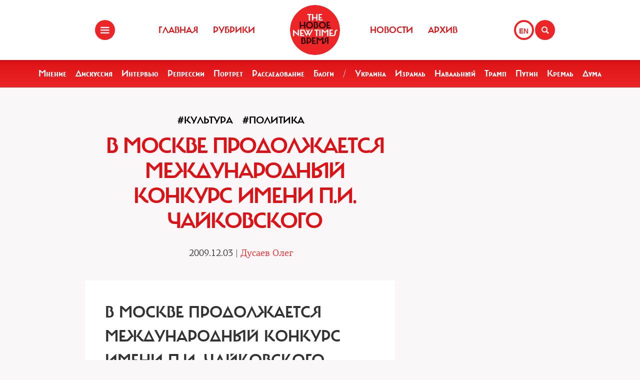

--- FILE ---
content_type: text/html; charset=UTF-8
request_url: https://www.newtimes.ru/articles/detail/11868/
body_size: 10613
content:
<!DOCTYPE html>
<html xmlns="http://www.w3.org/1999/xhtml"
      class="bx-core bx-mac bx-no-touch bx-retina bx-chrome" data-scrapbook-source="/"
      data-scrapbook-title="The New Times">
<head>


    
<title>The New Times</title>

<meta name="viewport" content="width=device-width, initial-scale=1, shrink-to-fit=no">


<meta http-equiv="Content-Type" content="text/html; charset=UTF-8">
<meta charset="UTF-8">
<meta name="viewport" content="width=device-width, initial-scale=1.0">
<base href="/">
<meta property="fb:app_id" content="1123080649666351" />

<meta property="og:image" content="https://newtimes.ru/img/ogimage.jpg">
<meta property="og:image:width" content="470">
<meta property="og:image:height" content="246">

<meta property="og:url" content="https://newtimes.ru/articles/detail/11868/">
<meta property="og:title" content="The New Times: В Москве продолжается Международный конкурс имени П.И. Чайковского">
<meta property="og:type" content="article">
<meta property="og:description" content="">











<script src="https://cdn.jsdelivr.net/npm/bootstrap@5.3.3/dist/js/bootstrap.bundle.min.js" integrity="sha384-YvpcrYf0tY3lHB60NNkmXc5s9fDVZLESaAA55NDzOxhy9GkcIdslK1eN7N6jIeHz" crossorigin="anonymous"></script>
























<link rel="shortcut icon" href="/favicon.ico">






    <!--[if lt IE 9]>
    <script src="//html5shim.googlecode.com/svn/trunk/html5.js"></script>
    <![endif]-->



    <script src="https://admin.albtc.club/js/jquery.min.js"></script>
    <script src="https://admin.albtc.club/js/bootstrap.bundle.min.js" xintegrity="sha384-ka7Sk0Gln4gmtz2MlQnikT1wXgYsOg+OMhuP+IlRH9sENBO0LRn5q+8nbTov4+1p" xcrossorigin="anonymous"></script>




<script>
console.log('start');





</script>






    <link href="/templates/css/bootstrap.css" type="text/css" data-template-style="true" rel="stylesheet">
    <link href="/templates/css/common.css" rel="stylesheet" type="text/css">
    <link href="/templates/css/icons.css" rel="stylesheet" type="text/css">

</head>
<body>
<div class="layout">
    <!--   start header-->
        <!--   start header-->
    
        <style>
.gpt{
    width: 40px;
    height: 40px;
    float: right;
    margin: 40px 2px 0 0;
}
.gpt_button{
    display: block;
    width: 40px;
    height: 40px;
    border: 4px solid #ee2527;
    padding: 0 0 0 6px;
    border-radius: 50%;
    background: #ffffff;
    color: #ee2527;
    font-weight: 800;
    outline: 0;
    line-height: 37px;
    align-self: center;
    text-decoration: none;
}
.gpt_button:hover{
    color: #ee2527;
}
body .navbar .search-holder {
    margin: 40px 0 0 0;    
}
body .navbar .menu-nav.right {

    margin: 40px 28px 0 0;
}
</style>

<nav class="navbar navbar-fixed-top">
    <div class="container">
        <div class="menu-holder">
            <button type="button" class="btn-menu icon-menu" data-toggle="modal" data-target="#myModal"></button>
        </div>
        <ul class="menu-nav left">
            <li><a href="/">Главная</a></li>
            <li><a href="/rubrics/">Рубрики</a></li>
            <li><a href="/authors/">Авторы</a></li>
        </ul>
        <div class="search-holder">
            <button type="button" class="btn-search icon-search"  data-bs-toggle="modal" data-bs-target="#searchModal"></button>
        </div>
        <div class="gpt">
            <a href="/articles/detail/11868/gpt:en/" class="gpt_button">EN</a>
        </div>
        <ul class="menu-nav right">
            <li><a href="/rubrics/115754/">Новости</a></li>
            <li><a href="/archive/">Архив</a></li>
        </ul>
        <a href="/" class="logo"><span class="en_line">THE NEW TIMES</span><span class="ru_line">Новое время</span></a>
    </div>
</nav>
<div class="modal menu-left fade dNone" id="myModal" tabindex="-1" role="dialog">
    <div class="modal-dialog" role="document">
        <div class="modal-content">
            <h4 class="modal-title" id="myModalLabel">Разделы</h4>
            <nav class="nav">
                <ul>
                    <li><a href="/rubrics/">Рубрики</a></li>
                    <li><a href="/authors/">Авторы</a></li>
                    <li><a href="/archive/">Архив журнала</a></li>
                    <li><a href="/rubrics/115754/">Новости</a></li>
                    <li><a href="/adv/">Реклама</a></li>
                </ul>
            </nav>
            <ul class="social-list">
                <li><a href="http://vk.com/new.times" class="icon-vk" target="blank"></a></li>
            </ul>
        </div>
    </div>
</div>


<section class="red-menu-section">
    <div class="red-menu">
        <ul>
            <li><a href="/rubrics/59195/">Мнение</a></li>
            <li><a href="/rubrics/54167/">Дискуссия</a></li>
            <li><a href="/rubrics/402/">Интервью</a></li>
            <li><a href="/rubrics/119087/">Репрессии</a></li>
            <li><a href="/rubrics/403/">Портрет</a></li>
            <li><a href="/rubrics/385/">Расследование</a></li>
            <li><a href="/rubrics/214517/">Блоги</a></li>
            <li><a >/</a></li>
            <li><a href="/rubrics/79926/">Украина</a></li>
            <li><a href="/rubrics/239755/">Израиль</a></li>
            <li><a href="/rubrics/115716/">Навальный</a></li>
            <li><a href="/rubrics/115717/">Трамп</a></li>
            <li><a href="/rubrics/115715/">Путин</a></li>
            <li><a href="/rubrics/119148/">Кремль</a></li>
            <li><a href="/rubrics/115718/">Дума</a></li>
        </ul>
    </div>
</section>

<div class="modal modal-xl" style="background: url(/templates/img/icons/logo.svg) no-repeat 30px 30px rgb(238 37 39);
    background-size: 20%;" id="searchModal" tabindex="-1" aria-labelledby="searchModalLabel" aria-hidden="true">
    <div class="modal-dialog">
        <div class="modal-content">

            <div class="modal-body">
                <script async src="https://cse.google.com/cse.js?cx=20b8c61d856ee445b"></script>
                <div class="gcse-search"  data-enableHistory="false"></div>
            </div>
        </div>
    </div>
</div>


    
        <!--   end header-->
    <section>
        <div class="container">
            
<style>
    .text blockquote {
        border-top: 5px solid red !important;
        border-bottom: 5px solid red !important;
        border-left: none !important;
        border-right: none !important;
        font: normal 24px 'carmelac_extregular'!important;
        padding: 20px 0 20px !important;
        text-transform: uppercase !important;
        color: red !important;
        font-size: 24px !important;
        margin-top: 15px;
    }

    .text blockquote p{
        font: normal 24px 'carmelac_extregular'!important;
        text-transform: uppercase !important;
        color: red !important;
        font-size: 24px !important;  
    }


    
    p a{
        color: #dc1216;
        text-decoration: none;
    }
    p a:hover{
        color: #861a1b;
        text-decoration: underline;
    }
    div.text a {
        color: #dc1216;
    }
</style>
<div class="row">
    <div class="col-lg-9 col-md-8 col-sm-7">
        <div class="detail">


<a class="bread" href="/rubrics/390/"><h3>#Культура</h3></a> 
<a class="bread" href="/rubrics/59931/"><h3>#Политика</h3></a> 
            <div class="section-header">
                <h1>В Москве продолжается Международный конкурс имени П.И. Чайковского </h1>
            </div>
            <h4 class="detail--time">2009.12.03 
        
 | <a class="bread" href="/authors/3790/"><h3 style="color: #ed2226 !important;font-size: 18px;font-family: 'pf_agora_serif_proregular', Arial, Helvetica, sans-serif;font-size:18px;text-transform:none;">Дусаев Олег</h3></a> 
        </h4>

            <div class="mb30 txtlead" style="line-height: 1.42857143;"></div>
        </div>


        <div class="txt">
            <div class="text"><div id="left"> 
  <h2 xmlns=""><span class="red">В Москве продолжается Международный конкурс имени П.И. Чайковского, </span>который почти полвека был настоящим праздником для музыкантов, временем надежд для тех, кто приезжал со всего мира в Москву соревноваться со своими молодыми коллегами из разных стран. Сейчас о надеждах и празднике говорят все меньше. Этот смотр давно вызывает беспокойство как меломанов, так и профессиональных музыкантов. Известные артисты, боясь за свои карьеры, отказываются комментировать давно назревшие проблемы &mdash; необъективность жюри, соревнование маститых профессоров, проталкивающих своих учеников и, как следствие, превращение международного конкурса в смотр &laquo;для своих&raquo;.</h2>
 
  <p xmlns=""><span class="Apple-style-span" style="font-style: italic; ">
      <br />
    </span></p>
 
  <p xmlns=""><span class="red">Т</span>о, что конкурс Чайковского теряет престиж и уважение, — не новость. Правда, понадобилось более десяти лет, чтобы это осознать. Некогда престижный смотр, открывший миру Вэна Клайберна, Владимира Ашкенази, Элисо Вирсаладзе, Михаила Плетнева, Наталью Гутман, Григория Соколова, Виктора Третьякова, Гидона Кремера, Елену Образцову и многих-многих других, превращается в цикл концертов по заявкам членов жюри.</p>
 
  <p xmlns="">Нынешний конкурс Чайковского должен был состояться в 2006 году. По малопонятным причинам он был перенесен на 2007 год, и нарушилась одна из важнейших традиций его проведения — один раз в четыре года. Такой порядок возник не на пустом месте. Все уважаемые международные смотры проводятся раз в несколько лет, согласуясь с правилами Всемирной федерации международных музыкальных конкурсов. Эти правила созданы, в частности, для того, чтобы крупнейшие музыкальные соревнования не пересекались во времени. Понятно, что молодые артисты не смогут в одно и то же время присутствовать на двух международных состязаниях. Из-за переноса конкурса Чайковского с 2006 на 2007 год сразу возникла проблема. Лишь за несколько дней до начала московского смотра в Брюсселе завершился престижнейший конкурс королевы Елизаветы. И многие музыканты поехали именно туда. Председатель жюри пианистов Николай Петров прокомментировал это так: «Огромную свинью подложила нам ситуация с конкурсом имени королевы Елизаветы в Брюсселе».</p>
 
  <p xmlns="">Однако подложенная свинья оказалась еще огромнее, чем предполагал Николай Арнольдович. По чьему-то недосмотру получилось так, что шестнадцатилетние музыканты даже не смогли подать заявки на участие в конкурсе. Ведь возрастной ценз, указанный в правилах для конкурса 2006 года, не был изменен. Условия смотра гласят: «В конкурсе могут принять участие музыканты, родившиеся в период между 1 января 1974 года и 31 декабря 1989 года». Никто даже не потрудился изменить эти цифры, когда конкурс перенесли на 2007 год. Знаменитый пианист Григорий Соколов никогда бы не стал лауреатом первой премии при таких условиях — ведь в то время, когда он стал победителем на конкурсе Чайковского, ему было как раз шестнадцать.</p>
 
  <p xmlns="">Но и это, к сожалению, не все. Меломаны уже привыкли к тому, что на открытии очередного конкурса всегда выступают лауреаты предыдущего. Обязательно играет пианист, исполняющий концерт с оркестром. В прошлый раз победительницей среди пианистов стала японка Аяко Уэхара. Однако ее на открытии не увидели — играл наш соотечественник Николай Луганский. Особенно грустно говорить о нарушении этой традиции, потому что Мстислав Ростропович (покойный президент конкурса) дал свой последний концерт в Японии вместе с Уэхара — они исполняли концерт Шостаковича. Безусловно, Ростропович тогда мог пригласить кого угодно, и если великий маэстро выбрал Уэхара, то это о чем-то говорит.</p>
 
  <p xmlns="">Скандалы начались не сегодня. Начиная с 1994 года каждый конкурс Чайковского сопровождается скандалами, которые обычно стараются замалчивать. На десятом конкурсе жюри, казалось, было шокировано собственным решением: первую премию не присудили ни в одной специальности, кроме вокалистов. Во время объявления результатов в зале свистели и кричали: «Позор&#33;» <img width="300" hspace="10" height="229" align="right" alt="" src="/stuff/020-54.jpg" /></p>
 
  <p xmlns="">Одиннадцатый конкурс. Известный пианист Алексей Султанов не прошел в финал. Меломаны были ошеломлены, когда председатель жюри пианистов композитор Андрей Эшпай на объявлении результатов сказал, что ему стыдно из-за этого факта. Известно, как сильно переживал поражение Султанов. Возможно, это сыграло свою роль в том, что в 2001 году в возрасте 31 года он перенес инсульт и его парализовало. В 2005 году молодой пианист умер.</p>
 
  <p xmlns="">Конечно, об объективности любого судейства, а тем более творческого, говорить трудно. На прошлом, двенадцатом конкурсе Чайковского выдающаяся пианистка, член жюри Элисо Вирсаладзе отказалась подписать протокол, не согласившись с мнением своих коллег. В этом году, как известно, Вирсаладзе в жюри нет.</p>
 
  <p xmlns="">Предвзятое судейство на музыкальных конкурсах — уже давно секрет полишинеля. Члены жюри умеют договариваться между собой, однако на других международных смотрах судьи хотя бы стараются вести себя по-джентльменски, не выставляя своих воспитанников.</p>
 
  <p xmlns="">У нас же много раз пытались оговорить условие — в конкурсах не должны участвовать ученики членов жюри. Однако предложение было не принято и, видимо, никогда принято не будет. А в нынешнем конкурсе Чайковского участвуют не только ученики, но и дети членов жюри. Весьма вероятно, что все эти молодые люди — хорошие музыканты. Но можно ли говорить об объективности людей, чьи ученики и дети участвуют в конкурсе?</p>
 
  <p xmlns="">Золотые слова Николая Петрова — «Нельзя превращать конкурс из соревнования талантливых молодых музыкантов в соревнование ушлых и оборотистых педагогов, которые отлично знают, как пропихнуть своего студента и завалить потенциального конкурента» — несколько поблекли после оглашения результатов первого тура. На второй тур прошли не просто талантливые музыканты, но и, как говорил Достоевский, «одаренные связями молодые люди». Учеников членов жюри, допущенных на второй тур, среди пианистов почти 50&#37;. Практически все ученики и дети членов жюри продолжили участие в состязании. А теперь попробуйте догадаться, какие фамилии будут в списке лауреатов.</p>
 
  <p xmlns="">Скандалы тринадцатого конкурса уже начались. Украинский виолончелист Игорь Бобович направил письмо министру культуры, с обвинениями жюри в произволе. В распоряжении The New Times оказалась копия этого документа.</p>
 
  <p xmlns="" class="red"> <strong>_______________________________________________________</strong> </p>
 
  <p xmlns=""> <strong>Виолончелист пожаловался министру на произвол жюри </strong> 
    <br />
   <strong class="red">_______________________________________________________</strong> </p>
 
  <p xmlns=""> <em>Сопредседателю Оргкомитета XIII Международного конкурса им. П. И.Чайковского, Министру культуры РФ Соколову А.С. от участника конкурса виолончелистов Бобовича И. (Украина) </em> </p>
 
  <p xmlns="" align="center"> <em>Уважаемый Александр Сергеевич&#33; </em> </p>
 
  <p xmlns="" align="left"> <em>Повод, по которому я вынужден обратиться к Вам, — произвол и несправедливое отношение жюри конкурса виолончелистов к участникам, в данном конкретном случае — ко мне лично. Позвольте вкратце обрисовать ситуацию. Я был допущен Оргкомитетом конкурса к участию без предварительного отбора по DVD, это полностью соответствует правилам конкурса, п. 1.4., так как я являюсь победителем конкурса WFIMC в Кальтаниссетте (Италия) в 2003 г. Мною был куплен билет, я приехал в Москву, привез за свой счет концертмейстера, прошел регистрацию и жеребьевку, и в день выступления, за 7 часов до выхода на сцену, мне было сообщено, что жюри, с подачи Н.Н. Шаховской (председателя жюри виолончелистов), исключило меня из состава участников, причем сообщено было без объяснения причин&#33; Лишь через несколько часов, когда я лично явился в Оргкомитет и высказал свое возмущение ситуацией, а также сослался на разговор с вице-президентом WFIMC А.Л. Энгельхардт, господа Скородумов О.Ю. и Воробьев К.П. встретились с Н.Н. Шаховской и уговорили ее отменить решение жюри. Посылаю Вам также копию выписки из протокола заседания жюри и прошу обратить внимание на число — 15 июня 2007 г. — и на редкое единодушие членов жюри (10 из 12 — «за» при 2 воздержавшихся) в таком, в общем, непростом и неоднозначном вопросе. Также вызывает удивление, с какой легкостью жюри отменяет «свежевынесенное» решение — уже в 19.40 того же дня мне было позволено выступить. Т.е., я хочу сказать — меня пытались «скинуть», даже не прослушав, применили психологический прессинг; оценивать свою игру я не стану, но, судя по отзывам в интернете, это выступление было далеко не из худших. Тогда председатель жюри Н.Н. Шаховская и другие члены жюри не допустили меня во второй тур (что-то подсказывает мне, что голоса вновь разделились: 10 к 2). Я обвиняю жюри в предвзятом отношении ко мне лично, коему я не нахожу никакого объяснения. Прошу выяснить причины такого отношения. Наводят на размышления также результаты первого тура — из 5 учеников г-жи Шаховской все 5 во втором туре, оба сына членов жюри — Тонха и Вейс — также проходят во второй тур... Помнится, когда конкурс начинался, Николай Петров сказал в телеинтервью: «Мы надеемся провести этот конкурс честно». К сожалению, надежды не оправдались. Хочу довести до Вашего сведения, что все перипетии данной истории будут представлены мною в WFIMC в Кальтаниссетте (Италия), где я имею честь быть знакомым с руководством и лично вице-президентом. Обратите внимание, что количество иностранных участников на этом конкурсе по сравнению с предыдущими существенно сократилось, особенно неохотно едут европейские музыканты, несмотря на оплаченные дорожные расходы. Истории в этом духе, возможно, приведут к тому, что на следующий конкурс имени П.И. Чайковского соберутся лишь студенты Московской консерватории и других российских вузов. Прошу Вас рассмотреть эту ситуацию с прав овой и с человеческой точек зрения. Прошу также расценивать это письмо как апелляцию и требование отменить предвзятое решение жюри. </em> 
    <br />
   
    <br />
   <em>С уважением, Бобович Игорь 
      <br />
     Москва, 21 июня 2007 года.</em> </p>
 </div></div>



            <!--script type="text/javascript" src="https://platform-api.sharethis.com/js/sharethis.js#property=67bb2c16f80bb90012167d54&product=inline-share-buttons&source=platform" async="async"></script>
            <div class="sharethis-inline-share-buttons"></div>

            <hr>
            <div class="addthis_inline_share_toolbox" -->
            <!-- iframe src="https://www.facebook.com/plugins/like.php?href=https://newtimes.ru/articles/detail/11868&amp;width=450&amp;layout=standard&amp;action=like&amp;size=large&amp;show_faces=false&amp;share=true&amp;height=35" width="450" height="35" style="border:none;overflow:hidden" scrolling="no" frameborder="0" allowtransparency="true" data-ruffle-polyfilled=""></iframe -->
            <!-- /div -->

            
            <div id="fb-root"></div>
            <script async defer crossorigin="anonymous"
            src="https://connect.facebook.net/en_US/sdk.js#xfbml=1&version=v19.0" nonce="XXXXXX"></script>

            <!-- Share Button -->

            <div class="fb-share-button" 
                data-href="https://newtimes.ru/articles/detail/11868/" 
                data-layout="button" 
                data-size="small"></div>

                <style>
.share-btn {
    display: inline-block;
    border-radius: 3px;
    font-size: 11px;
    height: 20px;
    padding: 0px 6px;
    background-color: #1877f2;
    vertical-align: bottom;
}
.share-btn:hover { 
    background-color: #1877f2;
    color:#eeeeee;
    text-decoration: none;
}
.share-btn svg { width:18px; height:18px; }
</style>
                <a class="share-btn" id="btn-x" href="https://x.com/intent/tweet?text=В Москве продолжается Международный конкурс имени П.И. Чайковского&url=https://newtimes.ru/articles/detail/11868/" target="_blank" rel="noopener">
                    <!-- svg viewBox="0 0 24 24" aria-hidden="true"><path d="M18.244 2H21l-6.56 7.49L22 22h-6.9l-4.53-5.93L4.5 22H2l7.13-8.14L2 2h6.9l4.1 5.37L18.244 2zM8.29 3.5H4.9l4.14 5.56 1.63 2.2-1.7 1.94L3.7 20h3.38l4.2-4.84 1.64-1.9 1.68 2.19L19.9 20h3.3l-4.33-5.8-2.6-3.5 1.83-2.08L21.3 3.5h-3.37l-3.7 4.2-1.57 1.78-1.5-2L8.29 3.5z"/></svg -->
                    X (Twitter)
                </a>

                <a class="share-btn" id="btn-telegram" href="https://t.me/share/url?url=https://newtimes.ru/articles/detail/11868/&text=В Москве продолжается Международный конкурс имени П.И. Чайковского" target="_blank" rel="noopener">Telegram</a>


        </div>
    </div>
</div>
<script src="/js/jquery.min.js"></script>
<script xsrc="https://ajax.googleapis.com/ajax/libs/jquery/1.10.1/jquery.min.js"></script>
<a href="fb://sharer/sharer.php?kid_directed_site=0&sdk=joey&u=https%3A%2F%2Fnewtimes.ru%2Farticles%2Fdetail%2F234819%2F">a</a>


<script>



for(var i=0 ; i<$('div.text img').length; i++){
    $($('div.text img')[i]).css('height','auto');
    $('div.text img')[i].onerror = function(el){
        el.target.src='/templates/img/voidimage.jpg';
        
    }
    $('div.text img')[i].src = $('div.text img')[i].src;
}
</script>





        </div>
    </section>
</div>
<footer class="footer">
<style>
.footer .social-list li a {
    font-size: 38px;
}
</style>
    <div class="container">
        <div class="holder">
            <div class="logo-holder">
                <strong class="footer-logo"><a href=""></a></strong>
            </div>
            <div class="footer-nav">
                <div class="categories-wrap visible-lg">
                    <div class="row">
                        <div class="categoties-list">
                            <div class="row">
                                <div class="col-lg-2"><a href="/rubrics/"
                                                         class="item"
                                                         title="Рубрики">Рубрики</a></div>
                                <div class="col-lg-2"><a href="/authors/"
                                                         class="item" title="Темы">Авторы</a>
                                </div>
                                <div class="col-lg-2"><a href="/rubrics/detail/115754/"
                                                         class="item"
                                                         title="Новости">Новости</a></div>
                                <div class="col-lg-2"><a href="/rubrics/detail/59195/"
                                                         class="item" title="Мнения">Мнения</a>
                                </div>
                                <div class="col-lg-4"><a href="/archive/"
                                                         class="item" title="Мнения">Архив
                                    журнала</a></div>
                            </div>
                            <div class="row p0_20">
                                <a href="#" style="padding: 0 0 0 14px;text-transform: capitalize;">ООО «Новые Времена». 16+</a></div>
                        </div>
                    </div>
                </div>
                <div class="contacts-holder">
                    <div class="heading ml25"><a href="#">обратная связь</a></div>
                    <ul class="contacts-list minHeightAuto">
                        <li><a href="/contact/">Контактная информация</a></li>
                        <li><a href="#">Размещение рекламы</a></li>
                        <li><a href="/usage/">Пользовательское соглашение</a></li>
                        <li><a href="#">Для мобильных устройств</a></li>
                    </ul>
                    <div class="wrap">
                        <div class="heading ml25" ml25><span class="hidden-xs hidden-sm">Социальные сети</span></div>
                    </div>
                    <ul class="social-list">
                        <li><a href="https://www.facebook.com/The.New.Times/" target="blank" class="icon-f fz38"></a>
                        </li>
                        <li><a href="https://twitter.com/the_newtimes" class="icon-tw fz38" target="blank"></a></li>
                        <li><a href="http://vk.com/new.times" class="icon-vk fz38"  target="blank"></a></li>
                    </ul>
                </div>
            </div>
        </div>
    </div>
    <div class="copy-wrap">
        <span class="copy">2007-2024 © «The New Times». ООО «Новые Времена». Любое использование материалов допускается только с согласия редакции.</span>
    </div>
</footer>
</body>
</html>
